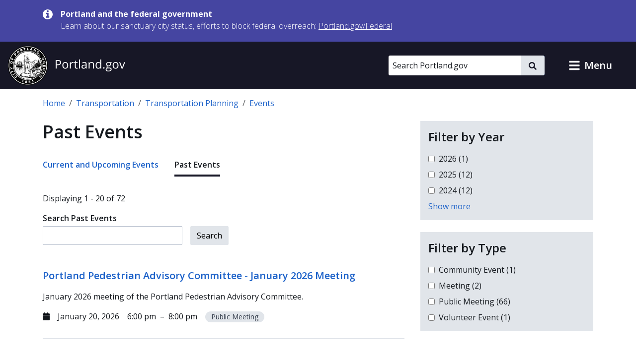

--- FILE ---
content_type: text/html; charset=UTF-8
request_url: https://www.portland.gov/transportation/planning/events/past
body_size: 18560
content:
<!DOCTYPE html>
<html lang="en" dir="ltr" prefix="og: https://ogp.me/ns#">
  <head>
    <meta charset="utf-8" />
<noscript><style>form.antibot * :not(.antibot-message) { display: none !important; }</style>
</noscript><meta name="geo.placename" content="Portland" />
<meta name="geo.position" content="45.515012;-122.679096" />
<meta name="geo.region" content="US-OR" />
<meta name="robots" content="noindex" />
<link rel="canonical" href="https://www.portland.gov/transportation/planning/events/past" />
<meta property="og:site_name" content="Portland.gov" />
<meta property="og:url" content="https://www.portland.gov/transportation/planning/events/past" />
<meta property="og:title" content="Past Events" />
<meta name="twitter:card" content="summary" />
<meta name="twitter:title" content="Past Events" />
<meta name="MobileOptimized" content="width" />
<meta name="HandheldFriendly" content="true" />
<meta name="viewport" content="width=device-width, initial-scale=1.0" />
<link rel="alternate" hreflang="x-default" href="https://www.portland.gov/transportation/planning/events/past" />
<link rel="alternate" hreflang="en" href="https://www.portland.gov/transportation/planning/events/past" />
<link rel="alternate" hreflang="es" href="https://www.portland.gov/es/group/579/events/past" />
<link rel="alternate" hreflang="vi" href="https://www.portland.gov/vi/group/579/events/past" />
<link rel="alternate" hreflang="zh-hans" href="https://www.portland.gov/zh-hans/group/579/events/past" />
<link rel="alternate" hreflang="ru" href="https://www.portland.gov/ru/group/579/events/past" />
<link rel="alternate" hreflang="uk" href="https://www.portland.gov/uk/group/579/events/past" />
<link rel="alternate" hreflang="ro" href="https://www.portland.gov/ro/group/579/events/past" />
<link rel="alternate" hreflang="ne" href="https://www.portland.gov/ne/group/579/events/past" />
<link rel="alternate" hreflang="ja" href="https://www.portland.gov/ja/group/579/events/past" />
<link rel="alternate" hreflang="ko" href="https://www.portland.gov/ko/group/579/events/past" />
<link rel="alternate" hreflang="fil" href="https://www.portland.gov/fil/group/579/events/past" />
<link rel="alternate" hreflang="lo" href="https://www.portland.gov/lo/group/579/events/past" />
<link rel="alternate" hreflang="ar" href="https://www.portland.gov/ar/group/579/events/past" />
<link rel="alternate" hreflang="km" href="https://www.portland.gov/km/group/579/events/past" />
<link rel="alternate" hreflang="so" href="https://www.portland.gov/so/group/579/events/past" />
<link rel="alternate" hreflang="chk" href="https://www.portland.gov/chk/group/579/events/past" />
<link rel="icon" href="/themes/custom/cloudy/favicon.ico" type="image/vnd.microsoft.icon" />

    <title>Past Events | Transportation Planning | Portland.gov</title>
    <link rel="preconnect" href="https://fonts.googleapis.com">
    <link rel="preconnect" href="https://fonts.gstatic.com" crossorigin>
    <link href="https://fonts.googleapis.com/css2?family=Open+Sans:ital,wght@0,300..800;1,300..800&display=swap" rel="stylesheet">
    <link rel="stylesheet" media="all" href="/sites/default/files/css/css_dombLcbx6CdMAgpPzak1pKMSniak7a2Jt1Ma1QU13Yk.css?delta=0&amp;language=en&amp;theme=cloudy&amp;include=[base64]" />
<link rel="stylesheet" media="all" href="/sites/default/files/css/css_QhzZ_ZHP-tzk99cUKktZjzK35u2keswKYRYj_zTheJY.css?delta=1&amp;language=en&amp;theme=cloudy&amp;include=[base64]" />

          
    <script type="application/json" data-drupal-selector="drupal-settings-json">{"path":{"baseUrl":"\/","pathPrefix":"","currentPath":"group\/579\/events\/past","currentPathIsAdmin":false,"isFront":false,"currentLanguage":"en","currentQuery":{"destination":"\/transportation\/planning\/events\/past"}},"pluralDelimiter":"\u0003","suppressDeprecationErrors":true,"gtag":{"tagId":"","consentMode":false,"otherIds":[],"events":[],"additionalConfigInfo":[]},"ajaxPageState":{"libraries":"[base64]","theme":"cloudy","theme_token":null},"ajaxTrustedUrl":{"\/transportation\/planning\/events\/past":true,"\/search":true},"gtm":{"tagId":null,"settings":{"data_layer":"dataLayer","include_classes":false,"allowlist_classes":"google\nnonGooglePixels\nnonGoogleScripts\nnonGoogleIframes","blocklist_classes":"customScripts\ncustomPixels","include_environment":true,"environment_id":"env-1","environment_token":"gX0sWBBfUHwzWER-y90CyQ"},"tagIds":["GTM-5DGTRSB"]},"admin_dialogs":{"paths":{"\/admin\/config\/system\/actions\/configure\/*":{"class":["use-ajax"],"data-dialog-type":"modal","data-dialog-options":"{\u0022width\u0022:\u0022550\u0022}"},"\/admin\/config\/search\/redirect\/add*":{"class":["use-ajax"],"data-dialog-type":"modal","data-dialog-options":"{\u0022width\u0022:\u0022650\u0022}"},"\/admin\/config\/user-interface\/admin-toolbar*":{"class":["use-ajax"],"data-dialog-type":"modal","data-dialog-options":"{\u0022width\u0022:\u0022550\u0022}"},"\/aggregator\/sources\/add*":{"class":["use-ajax"],"data-dialog-type":"modal","data-dialog-options":"{\u0022width\u0022:\u0022550\u0022}"},"\/aggregator\/sources\/*\/delete*":{"class":["use-ajax"],"data-dialog-type":"modal","data-dialog-options":"{\u0022width\u0022:\u0022550\u0022}"},"\/admin\/config\/services\/aggregator\/settings*":{"class":["use-ajax"],"data-dialog-type":"modal","data-dialog-options":"{\u0022width\u0022:\u0022550\u0022}"},"*\/admin\/config\/content\/paragraphs*":{"class":["use-ajax"],"data-dialog-type":"modal","data-dialog-options":"{\u0022width\u0022:\u0022550\u0022}"},"\/admin\/config\/services\/aggregator\/delete\/*":{"class":["use-ajax"],"data-dialog-type":"modal","data-dialog-options":"{\u0022width\u0022:\u0022550\u0022}"},"\/admin\/config\/system\/delete-orphans*":{"class":["use-ajax"],"data-dialog-type":"modal","data-dialog-options":"{\u0022width\u0022:\u0022550\u0022}"},"\/admin\/config\/development\/settings*":{"class":["use-ajax"],"data-dialog-type":"modal","data-dialog-options":"{\u0022width\u0022:\u0022550\u0022}"},"\/aggregator\/sources\/*\/configure*":{"class":["use-ajax"],"data-dialog-type":"modal","data-dialog-options":"{\u0022width\u0022:\u0022550\u0022}"},"\/comment\/*\/edit*":{"class":["use-ajax"],"data-dialog-type":"modal","data-dialog-options":"{\u0022width\u0022:\u0022550\u0022}"},"\/admin\/config\/search\/simplesitemap\/variants*":{"class":["use-ajax"],"data-dialog-type":"modal","data-dialog-options":"{\u0022width\u0022:\u0022550\u0022}"},"\/admin\/config\/search\/simplesitemap\/types\/*":{"class":["use-ajax"],"data-dialog-type":"modal","data-dialog-options":"{\u0022width\u0022:\u0022550\u0022}"},"\/admin\/config\/system\/file-resup-settings*":{"class":["use-ajax"],"data-dialog-type":"modal","data-dialog-options":"{\u0022width\u0022:\u0022550\u0022}"},"\/admin\/config\/media\/image_effects*":{"class":["use-ajax"],"data-dialog-type":"modal","data-dialog-options":"{\u0022width\u0022:\u0022550\u0022}"},"\/admin\/config\/media\/image-styles\/manage\/*\/effects\/*":{"class":["use-ajax"],"data-dialog-type":"modal","data-dialog-options":"{\u0022width\u0022:\u0022550\u0022}"},"\/admin\/config\/media\/media_file_delete\/settings*":{"class":["use-ajax"],"data-dialog-type":"modal","data-dialog-options":"{\u0022width\u0022:\u0022550\u0022}"},"\/admin\/config\/media\/media-library*":{"class":["use-ajax"],"data-dialog-type":"modal","data-dialog-options":"{\u0022width\u0022:\u0022550\u0022}"},"*\/admin\/config\/services\/rss-publishing*":{"class":["use-ajax"],"data-dialog-type":"modal","data-dialog-options":"{\u0022width\u0022:\u0022550\u0022}"},"*\/admin\/config\/development\/maintenance*":{"class":["use-ajax"],"data-dialog-type":"modal","data-dialog-options":"{\u0022width\u0022:\u0022550\u0022}"},"*\/admin\/modules\/install*":{"class":["use-ajax"],"data-dialog-type":"modal","data-dialog-options":"{\u0022width\u0022:\u0022550\u0022}"},"*\/admin\/theme\/install*":{"class":["use-ajax"],"data-dialog-type":"modal","data-dialog-options":"{\u0022width\u0022:\u0022550\u0022}"},"*\/admin\/config\/development\/logging*":{"class":["use-ajax"],"data-dialog-type":"modal","data-dialog-options":"{\u0022width\u0022:\u0022550\u0022}"},"*\/admin\/config\/regional\/settings*":{"class":["use-ajax"],"data-dialog-type":"modal","data-dialog-options":"{\u0022width\u0022:\u0022550\u0022}"},"*\/admin\/config\/media\/media-settings*":{"class":["use-ajax"],"data-dialog-type":"modal","data-dialog-options":"{\u0022width\u0022:\u0022550\u0022}"},"*\/admin\/config\/media\/image-toolkit*":{"class":["use-ajax"],"data-dialog-type":"modal","data-dialog-options":"{\u0022width\u0022:\u0022550\u0022}"},"\/admin\/config\/services\/rest\/resource\/*\/edit":{"class":["use-ajax"],"data-dialog-type":"modal","data-dialog-options":"{\u0022width\u0022:\u0022550\u0022}"},"\/admin\/config\/user-interface\/shortcut\/link\/*":{"class":["use-ajax"],"data-dialog-type":"modal","data-dialog-options":"{\u0022width\u0022:\u0022550\u0022}"}},"selectors":{"a.media-library-item__remove":{"class":["use-ajax"],"data-dialog-type":"modal","data-dialog-options":"{\u0022width\u0022:\u0022550\u0022}"},"#menu-overview li.edit a":{"class":["use-ajax"],"data-dialog-type":"modal","data-dialog-options":"{\u0022width\u0022:\u0022650\u0022}"},".node-revision-table .revert a":{"class":["use-ajax"],"data-dialog-type":"modal","data-dialog-options":"{\u0022width\u0022:\u0022550\u0022}"},".node-revision-table .delete a":{"class":["use-ajax"],"data-dialog-type":"modal","data-dialog-options":"{\u0022width\u0022:\u0022550\u0022}"}}},"dataLayer":{"defaultLang":"en","languages":{"en":{"id":"en","name":"English","direction":"ltr","weight":0},"es":{"id":"es","name":"Spanish","direction":"ltr","weight":1},"vi":{"id":"vi","name":"Vietnamese","direction":"ltr","weight":2},"zh-hans":{"id":"zh-hans","name":"Chinese","direction":"ltr","weight":3},"ru":{"id":"ru","name":"Russian","direction":"ltr","weight":4},"uk":{"id":"uk","name":"Ukrainian","direction":"ltr","weight":5},"ro":{"id":"ro","name":"Romanian","direction":"ltr","weight":6},"ne":{"id":"ne","name":"Nepali","direction":"ltr","weight":7},"ja":{"id":"ja","name":"Japanese","direction":"ltr","weight":8},"ko":{"id":"ko","name":"Korean","direction":"ltr","weight":9},"fil":{"id":"fil","name":"Filipino\/Tagalog","direction":"ltr","weight":10},"lo":{"id":"lo","name":"Lao","direction":"ltr","weight":11},"ar":{"id":"ar","name":"Arabic","direction":"rtl","weight":12},"km":{"id":"km","name":"Khmer","direction":"ltr","weight":13},"so":{"id":"so","name":"Somali","direction":"ltr","weight":14},"chk":{"id":"chk","name":"Chuukese","direction":"ltr","weight":15}}},"data":{"extlink":{"extTarget":false,"extTargetAppendNewWindowDisplay":false,"extTargetAppendNewWindowLabel":"(opens in a new window)","extTargetNoOverride":false,"extNofollow":false,"extTitleNoOverride":true,"extNoreferrer":false,"extFollowNoOverride":false,"extClass":"ext","extLabel":"(link is external)","extImgClass":false,"extSubdomains":true,"extExclude":"","extInclude":"","extCssExclude":"#toolbar-administration, .field--name-field-facebook, .field--name-field-twitter, .field--name-field-instagram, .field--name-field-youtube, .field--name-field-linkedin, .field--name-field-nextdoor, .cloudy-global-menu, .block-cloudy-main-menu","extCssInclude":"","extCssExplicit":"","extAlert":false,"extAlertText":"This link will take you to an external web site. We are not responsible for their content.","extHideIcons":false,"mailtoClass":"0","telClass":"0","mailtoLabel":"(link sends email)","telLabel":"(link is a phone number)","extUseFontAwesome":true,"extIconPlacement":"append","extPreventOrphan":false,"extFaLinkClasses":"fa fa-external-link-alt","extFaMailtoClasses":"fa fa-envelope-o","extAdditionalLinkClasses":"","extAdditionalMailtoClasses":"","extAdditionalTelClasses":"","extFaTelClasses":"fa fa-phone","allowedDomains":["portland.gov","www.portland.gov","portlandoregon.gov","www.portlandoregon.gov","efiles.portlandoregon.gov","portlandmaps.com","www.portlandmaps.com","www.governmentjobs.com"],"extExcludeNoreferrer":""}},"ckeditorAccordion":{"accordionStyle":{"collapseAll":0,"keepRowsOpen":1,"animateAccordionOpenAndClose":0,"openTabsWithHash":0,"allowHtmlInTitles":0}},"facets":{"softLimit":{"group_past_events_filter_by_year":3},"softLimitSettings":{"group_past_events_filter_by_year":{"showLessLabel":"Show less","showMoreLabel":"Show more"}}},"field_group":{"html_element":{"mode":"teaser","context":"view","settings":{"classes":"","id":"","element":"div","show_label":false,"label_element":"h3","label_element_classes":"","attributes":"","effect":"none","speed":"fast"}}},"search_api_autocomplete":{"search_portland_gov":{"delay":500,"auto_submit":true,"min_length":3}},"ajax":[],"user":{"uid":0,"permissionsHash":"26310960ab48ebc1428a5039eca0fa6858b2d62b81890b0e331401037acea6cf"}}</script>
<script src="/sites/default/files/js/js_iGscYrfVoRsBDaOTyOgRkEfhP_BfLvTHz748JNeNhXs.js?scope=header&amp;delta=0&amp;language=en&amp;theme=cloudy&amp;include=[base64]"></script>
<script src="/modules/contrib/google_tag/js/gtag.js?t9noqz"></script>
<script src="/modules/contrib/google_tag/js/gtm.js?t9noqz"></script>

    <script>
        /*to prevent Firefox FOUC, this must be here*/
        let FF_FOUC_FIX;
    </script>
  </head>
  <body class="group-page path-group">
        <a href="#main-content" class="visually-hidden-focusable skip-link">
      Skip to main content
    </a>
    <noscript><iframe src="https://www.googletagmanager.com/ns.html?id=GTM-5DGTRSB&gtm_auth=gX0sWBBfUHwzWER-y90CyQ&gtm_preview=env-1&gtm_cookies_win=x"
                  height="0" width="0" style="display:none;visibility:hidden"></iframe></noscript>

      <div class="dialog-off-canvas-main-canvas" data-off-canvas-main-canvas>
      

  
      <div class="region region-pre-header">
      <section class="views-element-container block block-views block-views-blockalerts-block-1" id="block-cloudy-views-block-alerts-block-1" data-block-plugin-id="views_block:alerts-block_1" aria-label="alerts">
  
    
      <div class="content">
      <div><div class="skip-editoria11y-check view view-alerts view-id-alerts view-display-id-block_1 js-view-dom-id-00ae71add95c8992ee821c3464e0f67edde0fd9e8bbd45bc2d2df08fe3b6c731">
  
    
      
      <div class="view-content">
              <div class="views-row">
        

<div class="cloudy-alert alert--info"
   data-nid="49539"
         data-changed="1768161096"
      >
  <div class="container">
    <div class="cloudy-alert__wrapper">
      <span class="visually-hidden">informational alert</span>
        <span class="icon icon--size-s" aria-hidden="true"><svg id="icon-information" role="img" xmlns="http://www.w3.org/2000/svg" viewBox="0 0 16 16" width="16" height="16"><title>information</title><path fill="currentColor" d="M10.6667 13C10.6667 13.1875 10.5208 13.3333 10.3333 13.3333H5.66667C5.47917 13.3333 5.33333 13.1875 5.33333 13V11.3333C5.33333 11.1458 5.47917 11 5.66667 11H6.66667V7.66667H5.66667C5.47917 7.66667 5.33333 7.52083 5.33333 7.33333V5.66667C5.33333 5.47917 5.47917 5.33333 5.66667 5.33333H9C9.1875 5.33333 9.33333 5.47917 9.33333 5.66667V11H10.3333C10.5208 11 10.6667 11.1458 10.6667 11.3333V13ZM9.33333 3.66667C9.33333 3.85417 9.1875 4 9 4H7C6.8125 4 6.66667 3.85417 6.66667 3.66667V2C6.66667 1.8125 6.8125 1.66667 7 1.66667H9C9.1875 1.66667 9.33333 1.8125 9.33333 2V3.66667ZM16 8C16 3.58333 12.4167 0 8 0C3.58333 0 0 3.58333 0 8C0 12.4167 3.58333 16 8 16C12.4167 16 16 12.4167 16 8Z" /></svg></span>
      <div class="cloudy-alert__wrapper-inner">
        <div class="cloudy-alert__title fw-bold"><span class="field field--name-title field--type-string field--label-hidden">Portland and the federal government</span>
</div><div class="cloudy-alert__body">



<div class="clearfix text-formatted field field--label-hidden field--name-field-alert-text field--type-text-long ck-content"><div class="field__item"><p><span>Learn about our sanctuary city status, efforts to block federal overreach:&nbsp;</span><a href="https://www.portland.gov/federal" id="menur1ghp" rel="noreferrer noopener" title="https://www.portland.gov/federal"><span>Portland.gov/Federal</span></a></p></div></div></div>
              </div>
    </div>
  </div>
</div>

    </div>
  
    </div>
  
          </div>
</div>

    </div>
  </section>

    </div>
  

  <header role="banner" id="header" class="cloudy-header" aria-label="Site header">
    <div
      class="cloudy-header__wrapper d-flex justify-content-between align-items-center flex-wrap px-0">
            
      <div class="region region-header cloudy-header__logo-wrapper">
        <a href="/" class="align-self-center" aria-label="Portland.gov home" title="Portland.gov home" rel="home">
          <picture>
        <source media="(max-width: 767.98px)"
            srcset="/themes/custom/cloudy/images/brand/seal-logo-mobile.png,
            /themes/custom/cloudy/images/brand/seal-logo-mobile-2x.png 2x,
            /themes/custom/cloudy/images/brand/seal-logo-mobile-3x.png 3x" />
        <source media="(min-width: 768px)"
            srcset="/themes/custom/cloudy/images/brand/seal-logo.png,
            /themes/custom/cloudy/images/brand/seal-logo-2x.png 2x,
            /themes/custom/cloudy/images/brand/seal-logo-3x.png 3x" />
        <img src="/themes/custom/cloudy/images/brand/seal-logo.png"
            width="236"
            height="80"
            alt=""
            class="img-fluid" />
      </picture>
        
  </a>

    </div>
  

      
                            
        <button type="button" data-bs-toggle="collapse" aria-expanded="false" role="button" data-bs-target="#cloudy-search" aria-controls="cloudy-search" aria-label="toggle site search" class="btn collapsed cloudy-header__toggle cloudy-header__toggle--search">
          <span class="toggle__label">
            <span class="icon toggle-icon icon-search"></span>
            Search
          </span>
        </button>
      
                    <div id="cloudy-search" class="cloudy-header__search-wrapper collapse" data-cloudy-esc-collapse="" data-bs-parent="#header">
          <div class="d-flex px-4 py-6 px-md-0 py-lg-0 align-items-center">
            
      <div class="region region-header-form cloudy-header__search-region">
      






<div class="search-api-page-block-form-search-portland-gov search-api-page-block-form search-form search-block-form container-inline cloudy-search-form cloudy-search-form--small block block-search-api-page block-search-api-page-form-block d-block d-lg-flex align-items-center" data-drupal-selector="search-api-page-block-form-search-portland-gov" novalidate="" id="block-searchapipagesearchblockform" data-block-plugin-id="search_api_page_form_block">
      
        
      <div class="content w-100">
    
<form role="search" action="/search" method="get" id="search-api-page-block-form-search-portland-gov" accept-charset="UTF-8">
        <div class="js-form-item form-item js-form-type-search-api-autocomplete form-item-keys js-form-item-keys form-no-label">
          <label for="edit-keys" class="visually-hidden">Search</label>
                

  <input placeholder="Search Portland.gov" aria-label="Search Portland.gov" title="Search Portland.gov" size="20" data-twig-suggestion="search-api-page-block-form-search-portland-gov" data-drupal-selector="edit-keys" data-search-api-autocomplete-search="search_portland_gov" class="form-autocomplete cloudy-search-form__input" data-autocomplete-path="/search_api_autocomplete/search_portland_gov" type="search" id="edit-keys" name="keys" value="" maxlength="128" />

                  </div>
<div data-twig-suggestion="search-api-page-block-form-search-portland-gov" data-drupal-selector="edit-actions" class="form-actions js-form-wrapper form-wrapper" id="edit-actions--2">

    <button  data-twig-suggestion="search-api-page-block-form-search-portland-gov" data-drupal-selector="edit-submit" type="submit" id="edit-submit" name="op" value="" class="button js-form-submit form-submit cloudy-btn--icon">
      <span class="visually-hidden">
        Search
      </span>
      <span class="icon icon--size-xs" aria-hidden="false"><svg id="icon-search" role="img" xmlns="http://www.w3.org/2000/svg" viewBox="0 0 16 16" width="16" height="16"><title>search</title><path fill="currentColor" d="M15.7812 13.8438L12.6562 10.7188C12.5104 10.5729 12.3333 10.5 12.125 10.5H11.625C12.5417 9.33333 13 8 13 6.5C13 5.3125 12.7083 4.22917 12.125 3.25C11.5417 2.25 10.75 1.45833 9.75 0.875C8.77083 0.291667 7.6875 0 6.5 0C5.3125 0 4.21875 0.291667 3.21875 0.875C2.23958 1.45833 1.45833 2.25 0.875 3.25C0.291667 4.22917 0 5.3125 0 6.5C0 7.6875 0.291667 8.78125 0.875 9.78125C1.45833 10.7604 2.23958 11.5417 3.21875 12.125C4.21875 12.7083 5.3125 13 6.5 13C8 13 9.33333 12.5417 10.5 11.625V12.125C10.5 12.3333 10.5729 12.5104 10.7188 12.6562L13.8438 15.7812C13.9896 15.9271 14.1667 16 14.375 16C14.5833 16 14.7604 15.9271 14.9062 15.7812L15.7812 14.9062C15.9271 14.7604 16 14.5833 16 14.375C16 14.1667 15.9271 13.9896 15.7812 13.8438ZM6.5 10.5C5.77083 10.5 5.09375 10.3229 4.46875 9.96875C3.86458 9.61458 3.38542 9.13542 3.03125 8.53125C2.67708 7.90625 2.5 7.22917 2.5 6.5C2.5 5.77083 2.67708 5.10417 3.03125 4.5C3.38542 3.875 3.86458 3.38542 4.46875 3.03125C5.09375 2.67708 5.77083 2.5 6.5 2.5C7.22917 2.5 7.89583 2.67708 8.5 3.03125C9.125 3.38542 9.61458 3.875 9.96875 4.5C10.3229 5.10417 10.5 5.77083 10.5 6.5C10.5 7.22917 10.3229 7.90625 9.96875 8.53125C9.61458 9.13542 9.125 9.61458 8.5 9.96875C7.89583 10.3229 7.22917 10.5 6.5 10.5Z" /></svg></span>    </button>
  
</div>

  </form>

  </div>
</div>

    </div>
  

                        <button type="button" data-bs-toggle="collapse" aria-expanded="false" role="button" data-bs-target="#cloudy-search" aria-controls="cloudy-search" aria-label="close site search" class="cloudy-header__close-search">
              <span class="icon icon--size-s m-0" aria-hidden="false"><svg id="icon-close" xmlns="http://www.w3.org/2000/svg" aria-hidden="true" focusable="false" viewBox="0 0 16 16" width="16" height="16"><title>close</title><path fill="currentColor" d="M9.61001 7.66556L13.5381 3.73744C13.7334 3.54217 13.7334 3.22561 13.5381 3.03034L12.6542 2.14645C12.459 1.95118 12.1424 1.95118 11.9471 2.14645L8.01902 6.07457L4.09099 2.14653C3.89572 1.95126 3.57916 1.95126 3.38388 2.14653L2.5 3.03042C2.30473 3.22569 2.30473 3.54225 2.5 3.73752L6.42803 7.66556L2.75475 11.3388C2.55948 11.5341 2.55948 11.8507 2.75475 12.0459L3.63863 12.9298C3.8339 13.1251 4.15047 13.1251 4.34574 12.9298L8.01902 9.25655L11.6924 12.9299C11.8877 13.1252 12.2042 13.1252 12.3995 12.9299L13.2834 12.046C13.4787 11.8508 13.4787 11.5342 13.2834 11.3389L9.61001 7.66556Z" /></svg></span>            </button>
          </div>
        </div>
      
            
            <button type="button" data-bs-toggle="collapse" aria-expanded="false" role="button" data-bs-target="#cloudy-menu" aria-controls="cloudy-menu" aria-label="toggle site menu" class="btn collapsed cloudy-header__toggle cloudy-header__toggle--menu">
        <span class="toggle__label">
          <span class="icon toggle-icon"></span>
          Menu
        </span>
      </button>
    </div>

        <div id="cloudy-menu" class="cloudy-header__menu-wrapper collapse" data-cloudy-esc-collapse="" data-bs-parent="#header">
      
      <div class="container py-4 region region-primary-menu">
      






<nav id="block-cloudy-main-menu" data-block-plugin-id="system_menu_block:main" class="block block-system block-system-menu-blockmain">
      
          <h2 class="h3">General Information</h2>
        
      
  

<ul class="list-unstyled mb-0 mx-n4 tiles">
                <li class="d-flex">
          

<a href="/advisory-groups" class="mega-menu__link--gtm tile d-flex  text-decoration-none p-4 flex-grow-1">
                      <div class="d-flex flex-column">
      <span class="h5 mb-0 text-primary">Advisory Groups</span>
      <span class="text-dark">Groups, boards, and commissions.</span>
    </div>
  
              <i class="fas fa-arrow-right d-md-none me-0 ms-auto align-self-center text-muted"></i>
            </a>
        </li>
              <li class="d-flex">
          

<a href="/bureaus-offices" class="mega-menu__link--gtm tile d-flex  text-decoration-none p-4 flex-grow-1">
                      <div class="d-flex flex-column">
      <span class="h5 mb-0 text-primary">Bureaus and Offices</span>
      <span class="text-dark">City departments.</span>
    </div>
  
              <i class="fas fa-arrow-right d-md-none me-0 ms-auto align-self-center text-muted"></i>
            </a>
        </li>
              <li class="d-flex">
          

<a href="/events" class="mega-menu__link--gtm tile d-flex  text-decoration-none p-4 flex-grow-1">
                      <div class="d-flex flex-column">
      <span class="h5 mb-0 text-primary">Calendar of Events</span>
      <span class="text-dark">Events, public meetings, and hearings.</span>
    </div>
  
              <i class="fas fa-arrow-right d-md-none me-0 ms-auto align-self-center text-muted"></i>
            </a>
        </li>
              <li class="d-flex">
          

<a href="/charter-code-policies" class="mega-menu__link--gtm tile d-flex  text-decoration-none p-4 flex-grow-1">
                      <div class="d-flex flex-column">
      <span class="h5 mb-0 text-primary">Charter, Code, Policies</span>
      <span class="text-dark">Official City documents.</span>
    </div>
  
              <i class="fas fa-arrow-right d-md-none me-0 ms-auto align-self-center text-muted"></i>
            </a>
        </li>
              <li class="d-flex">
          

<a href="/council" class="mega-menu__link--gtm tile d-flex  text-decoration-none p-4 flex-grow-1">
                      <div class="d-flex flex-column">
      <span class="h5 mb-0 text-primary">City Council</span>
      <span class="text-dark">Districts, officials, meetings, and news.</span>
    </div>
  
              <i class="fas fa-arrow-right d-md-none me-0 ms-auto align-self-center text-muted"></i>
            </a>
        </li>
              <li class="d-flex">
          

<a href="/construction" class="mega-menu__link--gtm tile d-flex  text-decoration-none p-4 flex-grow-1">
                      <div class="d-flex flex-column">
      <span class="h5 mb-0 text-primary">Construction Projects</span>
      <span class="text-dark">Building, transportation, maintenance, and sewer projects.</span>
    </div>
  
              <i class="fas fa-arrow-right d-md-none me-0 ms-auto align-self-center text-muted"></i>
            </a>
        </li>
              <li class="d-flex">
          

<a href="/parks/search" class="mega-menu__link--gtm tile d-flex  text-decoration-none p-4 flex-grow-1">
                      <div class="d-flex flex-column">
      <span class="h5 mb-0 text-primary">Find a Park</span>
      <span class="text-dark">Parks, facilities, and reservations.</span>
    </div>
  
              <i class="fas fa-arrow-right d-md-none me-0 ms-auto align-self-center text-muted"></i>
            </a>
        </li>
              <li class="d-flex">
          

<a href="/neighborhoods" class="mega-menu__link--gtm tile d-flex  text-decoration-none p-4 flex-grow-1">
                      <div class="d-flex flex-column">
      <span class="h5 mb-0 text-primary">Neighborhoods</span>
      <span class="text-dark">Neighborhood directory.</span>
    </div>
  
              <i class="fas fa-arrow-right d-md-none me-0 ms-auto align-self-center text-muted"></i>
            </a>
        </li>
              <li class="d-flex">
          

<a href="/news" class="mega-menu__link--gtm tile d-flex  text-decoration-none p-4 flex-grow-1">
                      <div class="d-flex flex-column">
      <span class="h5 mb-0 text-primary">News</span>
      <span class="text-dark">Articles, blogs, press releases, public notices, and newsletters.</span>
    </div>
  
              <i class="fas fa-arrow-right d-md-none me-0 ms-auto align-self-center text-muted"></i>
            </a>
        </li>
              <li class="d-flex">
          

<a href="/projects" class="mega-menu__link--gtm tile d-flex  text-decoration-none p-4 flex-grow-1">
                      <div class="d-flex flex-column">
      <span class="h5 mb-0 text-primary">Projects</span>
      <span class="text-dark">Planning, outreach and education, strategic, and technology projects.</span>
    </div>
  
              <i class="fas fa-arrow-right d-md-none me-0 ms-auto align-self-center text-muted"></i>
            </a>
        </li>
              <li class="d-flex">
          

<a href="/services" class="mega-menu__link--gtm tile d-flex  text-decoration-none p-4 flex-grow-1">
                      <div class="d-flex flex-column">
      <span class="h5 mb-0 text-primary">Services and Resources</span>
      <span class="text-dark">Service and resource directory.</span>
    </div>
  
              <i class="fas fa-arrow-right d-md-none me-0 ms-auto align-self-center text-muted"></i>
            </a>
        </li>
              <li class="d-flex">
          

<a href="https://www.governmentjobs.com/careers/portlandor" class="mega-menu__link--gtm tile d-flex  text-decoration-none p-4 flex-grow-1">
                      <div class="d-flex flex-column">
      <span class="h5 mb-0 text-primary">Jobs with the City</span>
      <span class="text-dark">Opportunities posted to governmentjobs.com</span>
    </div>
  
              <i class="fas fa-arrow-right d-md-none me-0 ms-auto align-self-center text-muted"></i>
            </a>
        </li>
          </ul>

</nav>

    </div>
  
    </div>
  </header>

  
  <div class="bg-light admin-tabs" role="navigation" id="tabs">
    <div class="region region-tabs">
      
    </div>
  </div>


  
      <div class="region region-messages">
      <div data-drupal-messages-fallback class="hidden"></div>

    </div>
  

  
  <section class="pre-content container d-print-block">
    






<div id="block-cloudy-breadcrumbs" data-block-plugin-id="system_breadcrumb_block" class="block block-system block-system-breadcrumb-block mb-6">
      
        
        <div class="content">
      <nav class="mt-4" aria-label="breadcrumb">
  <ol class="breadcrumb">
                  <li class="breadcrumb-item">
          <a href="/">Home</a>
        </li>
                              <li class="breadcrumb-item">
          <a href="/transportation">Transportation</a>
        </li>
                              <li class="breadcrumb-item">
          <a href="/transportation/planning">Transportation Planning</a>
        </li>
                              <li class="breadcrumb-item">
          <a href="/transportation/planning/events">Events</a>
        </li>
                  </ol>
</nav>

    </div>
  </div>

  </section>




<main id="main-content" class="d-print-block" role="main" data-swiftype-index="true">
      <div class="main-content container">
      <div  class="row">
        <div  class="col-lg order-1">
                      
      <div class="region region-content">
      






<div id="block-cloudy-page-title" data-block-plugin-id="page_title_block" class="block block-core block-page-title-block mb-6">
      
        
        <div class="content">
      
  <h1 class="page-title">Past Events</h1>


    </div>
  </div>







<div id="block-cloudy-content" data-block-plugin-id="system_main_block" class="block block-system block-system-main-block mb-6">
      
        
        <div class="content">
      <div class="views-element-container"><div class="skip-editoria11y-check view view-events-index view-id-events_index view-display-id-page_group_past_events js-view-dom-id-7eef80426a755ccb7ce5349101f1f744fbed71b27eae0f00650800591369e4e7">
  
    
      <div class="view-header">
      <div class="skip-editoria11y-check view view-events-index view-id-events_index view-display-id-block_group_events_menu js-view-dom-id-70095d735819618beecdf6ce6b37fd2a98cab60e3926e55956dd5401a32df708">
  
    
      
      <div class="view-content">
              <div class="visually-hidden">Transportation Planning Event Menu</div>
<ul class="nav nav-group-menu">
<li class="nav-item"><a href="/transportation/planning/events" class="nav-link">Current and Upcoming Events</a></li>
<li class="nav-item"><a href="/transportation/planning/events/past" class="nav-link active" aria-current="page">Past Events</a></li>


</ul>
  
    </div>
  
          </div>
Displaying 1 - 20 of 72
    </div>
        <div class="view-filters">
      
<form class="views-exposed-form" novalidate="" data-drupal-selector="views-exposed-form-events-index-page-group-past-events" action="/transportation/planning/events/past" method="get" id="views-exposed-form-events-index-page-group-past-events" accept-charset="UTF-8">
      <div class="form--inline clearfix">
    <div class="js-form-item form-item js-form-type-textfield form-item-search js-form-item-search">
          <label for="edit-search">Search Past Events</label>
                

  <input data-drupal-selector="edit-search" type="text" id="edit-search" name="search" value="" size="30" maxlength="128" class="form-text form-control" />

                  </div>
<div data-drupal-selector="edit-actions" class="form-actions js-form-wrapper form-wrapper" id="edit-actions">

  <input data-drupal-selector="edit-submit-events-index" type="submit" id="edit-submit-events-index" value="Search" class="button js-form-submit form-submit btn btn-light" />
</div>

</div>

  </form>

    </div>
    
      <div class="view-content">
              <div class="row position-relative">
  <div class="col order-2 order-md-1 position-static">
    <h2 class="h4"><a href="/transportation/pedestrian-committee/events/2026/1/20/portland-pedestrian-advisory-committee-january" class="stretched-link"><span class="field field--name-title field--type-string field--label-hidden">Portland Pedestrian Advisory Committee - January 2026 Meeting</span>
</a></h3>
    <p>January 2026 meeting of the Portland Pedestrian Advisory Committee.</p>
    <div class="d-flex flex-wrap mb-2">
      


<div  class="d-flex field field-group"><i class="fas fa-calendar pt-1 pe-2"></i><span class="pe-4"><time datetime="2026-01-20" class="datetime">January 20, 2026</time></span><span class="pe-4">
                  6:00 pm
          <span class="datetime mx-1 mb-2" aria-label="to">&ndash;</span>
          8:00 pm
              </span></div>
                    <span class="pe-4">

<div class="badge rounded-pill text-wrap bg-light">
          Public Meeting
      </div></span>
                    <span>



<div class="field field--label-hidden field--name-field-is-online field--type-boolean"><div class="field__item"></div></div></span>
          </div>
  </div>
  </div>
<hr class="mt-6 mb-8">

          <div class="row position-relative">
  <div class="col order-2 order-md-1 position-static">
    <h2 class="h4"><a href="/transportation/pedestrian-committee/events/2025/12/16/portland-pedestrian-advisory-committee" class="stretched-link"><span class="field field--name-title field--type-string field--label-hidden">Portland Pedestrian Advisory Committee - December 2025 Meeting</span>
</a></h3>
    <p>December 2025 meeting of the Portland Pedestrian Advisory Committee.</p>
    <div class="d-flex flex-wrap mb-2">
      


<div  class="d-flex field field-group"><i class="fas fa-calendar pt-1 pe-2"></i><span class="pe-4"><time datetime="2025-12-16" class="datetime">December 16, 2025</time></span><span class="pe-4">
                  6:00 pm
          <span class="datetime mx-1 mb-2" aria-label="to">&ndash;</span>
          8:00 pm
              </span></div>
                    <span class="pe-4">

<div class="badge rounded-pill text-wrap bg-light">
          Public Meeting
      </div></span>
                    <span>



<div class="field field--label-hidden field--name-field-is-online field--type-boolean"><div class="field__item"></div></div></span>
          </div>
  </div>
  </div>
<hr class="mt-6 mb-8">

          <div class="row position-relative">
  <div class="col order-2 order-md-1 position-static">
    <h2 class="h4"><a href="/transportation/pedestrian-committee/events/2025/11/18/portland-pedestrian-advisory-committee" class="stretched-link"><span class="field field--name-title field--type-string field--label-hidden">Portland Pedestrian Advisory Committee - November 2025 Meeting</span>
</a></h3>
    <p>November 2025 meeting of the Portland Pedestrian Advisory Committee.</p>
    <div class="d-flex flex-wrap mb-2">
      


<div  class="d-flex field field-group"><i class="fas fa-calendar pt-1 pe-2"></i><span class="pe-4"><time datetime="2025-11-18" class="datetime">November 18, 2025</time></span><span class="pe-4">
                  6:00 pm
          <span class="datetime mx-1 mb-2" aria-label="to">&ndash;</span>
          8:00 pm
              </span></div>
                    <span class="pe-4">

<div class="badge rounded-pill text-wrap bg-light">
          Public Meeting
      </div></span>
                    <span>



<div class="field field--label-hidden field--name-field-is-online field--type-boolean"><div class="field__item"></div></div></span>
          </div>
  </div>
  </div>
<hr class="mt-6 mb-8">

          <div class="row position-relative">
  <div class="col order-2 order-md-1 position-static">
    <h2 class="h4"><a href="/transportation/pedestrian-committee/events/2025/10/21/portland-pedestrian-advisory-committee" class="stretched-link"><span class="field field--name-title field--type-string field--label-hidden">Portland Pedestrian Advisory Committee - October 2025 Meeting</span>
</a></h3>
    <p>The October 2025 meeting of the Portland Pedestrian Advisory Committee has been cancelled.</p>
    <div class="d-flex flex-wrap mb-2">
      


<div  class="d-flex field field-group"><i class="fas fa-calendar pt-1 pe-2"></i><span class="pe-4"><time datetime="2025-10-21" class="datetime">October 21, 2025</time></span><span class="pe-4">
                  6:00 pm
          <span class="datetime mx-1 mb-2" aria-label="to">&ndash;</span>
          8:00 pm
              </span></div>
              <span class="pe-4 text-danger fw-bold">


<div class="badge rounded-pill text-wrap bg-danger">
          Cancelled
      </div></span>
                    <span class="pe-4">

<div class="badge rounded-pill text-wrap bg-light">
          Public Meeting
      </div></span>
                    <span>



<div class="field field--label-hidden field--name-field-is-online field--type-boolean"><div class="field__item"></div></div></span>
          </div>
  </div>
  </div>
<hr class="mt-6 mb-8">

          <div class="row position-relative">
  <div class="col order-2 order-md-1 position-static">
    <h2 class="h4"><a href="/transportation/pedestrian-committee/events/2025/9/16/portland-pedestrian-advisory-committee" class="stretched-link"><span class="field field--name-title field--type-string field--label-hidden">Portland Pedestrian Advisory Committee - September 2025 Meeting</span>
</a></h3>
    <p>September 2025 meeting of the Portland Pedestrian Advisory Committee.</p>
    <div class="d-flex flex-wrap mb-2">
      


<div  class="d-flex field field-group"><i class="fas fa-calendar pt-1 pe-2"></i><span class="pe-4"><time datetime="2025-09-16" class="datetime">September 16, 2025</time></span><span class="pe-4">
                  6:00 pm
          <span class="datetime mx-1 mb-2" aria-label="to">&ndash;</span>
          8:00 pm
              </span></div>
                    <span class="pe-4">

<div class="badge rounded-pill text-wrap bg-light">
          Public Meeting
      </div></span>
                    <span>



<div class="field field--label-hidden field--name-field-is-online field--type-boolean"><div class="field__item">Available Online</div></div></span>
          </div>
  </div>
  </div>
<hr class="mt-6 mb-8">

          <div class="row position-relative">
  <div class="col order-2 order-md-1 position-static">
    <h2 class="h4"><a href="/transportation/pedestrian-committee/events/2025/8/19/portland-pedestrian-advisory-committee-august" class="stretched-link"><span class="field field--name-title field--type-string field--label-hidden">Portland Pedestrian Advisory Committee - August 2025 Meeting</span>
</a></h3>
    <p>August 2025 walking meeting of the Portland Pedestrian Advisory Committee.</p>
    <div class="d-flex flex-wrap mb-2">
      


<div  class="d-flex field field-group"><i class="fas fa-calendar pt-1 pe-2"></i><span class="pe-4"><time datetime="2025-08-19" class="datetime">August 19, 2025</time></span><span class="pe-4">
                  6:00 pm
          <span class="datetime mx-1 mb-2" aria-label="to">&ndash;</span>
          7:30 pm
              </span></div>
                    <span class="pe-4">

<div class="badge rounded-pill text-wrap bg-light">
          Public Meeting
      </div></span>
                    <span>



<div class="field field--label-hidden field--name-field-is-online field--type-boolean"><div class="field__item"></div></div></span>
          </div>
  </div>
  </div>
<hr class="mt-6 mb-8">

          <div class="row position-relative">
  <div class="col order-2 order-md-1 position-static">
    <h2 class="h4"><a href="/transportation/pedestrian-committee/events/2025/7/15/portland-pedestrian-advisory-committee-july" class="stretched-link"><span class="field field--name-title field--type-string field--label-hidden">Portland Pedestrian Advisory Committee - July 2025 Meeting</span>
</a></h3>
    <p>July 2025 meeting of the Portland Pedestrian Advisory Committee.</p>
    <div class="d-flex flex-wrap mb-2">
      


<div  class="d-flex field field-group"><i class="fas fa-calendar pt-1 pe-2"></i><span class="pe-4"><time datetime="2025-07-15" class="datetime">July 15, 2025</time></span><span class="pe-4">
                  6:00 pm
          <span class="datetime mx-1 mb-2" aria-label="to">&ndash;</span>
          8:00 pm
              </span></div>
                    <span class="pe-4">

<div class="badge rounded-pill text-wrap bg-light">
          Public Meeting
      </div></span>
                    <span>



<div class="field field--label-hidden field--name-field-is-online field--type-boolean"><div class="field__item"></div></div></span>
          </div>
  </div>
  </div>
<hr class="mt-6 mb-8">

          <div class="row position-relative">
  <div class="col order-2 order-md-1 position-static">
    <h2 class="h4"><a href="/transportation/pedestrian-committee/events/2025/6/17/portland-pedestrian-advisory-committee-june" class="stretched-link"><span class="field field--name-title field--type-string field--label-hidden">Portland Pedestrian Advisory Committee - June 2025 Meeting</span>
</a></h3>
    <p>June 2025 meeting of the Portland Pedestrian Advisory Committee.</p>
    <div class="d-flex flex-wrap mb-2">
      


<div  class="d-flex field field-group"><i class="fas fa-calendar pt-1 pe-2"></i><span class="pe-4"><time datetime="2025-06-17" class="datetime">June 17, 2025</time></span><span class="pe-4">
                  6:00 pm
          <span class="datetime mx-1 mb-2" aria-label="to">&ndash;</span>
          8:00 pm
              </span></div>
                    <span class="pe-4">

<div class="badge rounded-pill text-wrap bg-light">
          Public Meeting
      </div></span>
                    <span>



<div class="field field--label-hidden field--name-field-is-online field--type-boolean"><div class="field__item">Available Online</div></div></span>
          </div>
  </div>
  </div>
<hr class="mt-6 mb-8">

          <div class="row position-relative">
  <div class="col order-2 order-md-1 position-static">
    <h2 class="h4"><a href="/transportation/pedestrian-committee/events/2025/5/20/portland-pedestrian-advisory-committee-may" class="stretched-link"><span class="field field--name-title field--type-string field--label-hidden">Portland Pedestrian Advisory Committee - May 2025 Meeting</span>
</a></h3>
    <p>May 2025 walking meeting of the Portland Pedestrian Advisory Committee.</p>
    <div class="d-flex flex-wrap mb-2">
      


<div  class="d-flex field field-group"><i class="fas fa-calendar pt-1 pe-2"></i><span class="pe-4"><time datetime="2025-05-20" class="datetime">May 20, 2025</time></span><span class="pe-4">
                  6:00 pm
          <span class="datetime mx-1 mb-2" aria-label="to">&ndash;</span>
          7:30 pm
              </span></div>
                    <span class="pe-4">

<div class="badge rounded-pill text-wrap bg-light">
          Public Meeting
      </div></span>
                    <span>



<div class="field field--label-hidden field--name-field-is-online field--type-boolean"><div class="field__item"></div></div></span>
          </div>
  </div>
  </div>
<hr class="mt-6 mb-8">

          <div class="row position-relative">
  <div class="col order-2 order-md-1 position-static">
    <h2 class="h4"><a href="/transportation/pedestrian-committee/events/2025/4/15/portland-pedestrian-advisory-committee-april" class="stretched-link"><span class="field field--name-title field--type-string field--label-hidden">Portland Pedestrian Advisory Committee - April 2025 Meeting</span>
</a></h3>
    <p>April 2025 meeting of the Portland Pedestrian Advisory Committee.</p>
    <div class="d-flex flex-wrap mb-2">
      


<div  class="d-flex field field-group"><i class="fas fa-calendar pt-1 pe-2"></i><span class="pe-4"><time datetime="2025-04-15" class="datetime">April 15, 2025</time></span><span class="pe-4">
                  6:00 pm
          <span class="datetime mx-1 mb-2" aria-label="to">&ndash;</span>
          7:50 pm
              </span></div>
                    <span class="pe-4">

<div class="badge rounded-pill text-wrap bg-light">
          Public Meeting
      </div></span>
                    <span>



<div class="field field--label-hidden field--name-field-is-online field--type-boolean"><div class="field__item">Available Online</div></div></span>
          </div>
  </div>
  </div>
<hr class="mt-6 mb-8">

          <div class="row position-relative">
  <div class="col order-2 order-md-1 position-static">
    <h2 class="h4"><a href="/transportation/pedestrian-committee/events/2025/3/18/portland-pedestrian-advisory-committee-march" class="stretched-link"><span class="field field--name-title field--type-string field--label-hidden">Portland Pedestrian Advisory Committee - March 2025 Meeting</span>
</a></h3>
    <p>February 2025 meeting of the Portland Pedestrian Advisory Committee.</p>
    <div class="d-flex flex-wrap mb-2">
      


<div  class="d-flex field field-group"><i class="fas fa-calendar pt-1 pe-2"></i><span class="pe-4"><time datetime="2025-03-18" class="datetime">March 18, 2025</time></span><span class="pe-4">
                  6:00 pm
          <span class="datetime mx-1 mb-2" aria-label="to">&ndash;</span>
          8:00 pm
              </span></div>
                    <span class="pe-4">

<div class="badge rounded-pill text-wrap bg-light">
          Public Meeting
      </div></span>
                    <span>



<div class="field field--label-hidden field--name-field-is-online field--type-boolean"><div class="field__item"></div></div></span>
          </div>
  </div>
  </div>
<hr class="mt-6 mb-8">

          <div class="row position-relative">
  <div class="col order-2 order-md-1 position-static">
    <h2 class="h4"><a href="/transportation/pedestrian-committee/events/2025/2/18/portland-pedestrian-advisory-committee" class="stretched-link"><span class="field field--name-title field--type-string field--label-hidden">Portland Pedestrian Advisory Committee - February 2025 Meeting</span>
</a></h3>
    <p>February 2025 meeting of the Portland Pedestrian Advisory Committee.</p>
    <div class="d-flex flex-wrap mb-2">
      


<div  class="d-flex field field-group"><i class="fas fa-calendar pt-1 pe-2"></i><span class="pe-4"><time datetime="2025-02-18" class="datetime">February 18, 2025</time></span><span class="pe-4">
                  6:00 pm
          <span class="datetime mx-1 mb-2" aria-label="to">&ndash;</span>
          8:00 pm
              </span></div>
                    <span class="pe-4">

<div class="badge rounded-pill text-wrap bg-light">
          Public Meeting
      </div></span>
                    <span>



<div class="field field--label-hidden field--name-field-is-online field--type-boolean"><div class="field__item">Available Online</div></div></span>
          </div>
  </div>
  </div>
<hr class="mt-6 mb-8">

          <div class="row position-relative">
  <div class="col order-2 order-md-1 position-static">
    <h2 class="h4"><a href="/transportation/pedestrian-committee/events/2025/1/21/portland-pedestrian-advisory-committee-january" class="stretched-link"><span class="field field--name-title field--type-string field--label-hidden">Portland Pedestrian Advisory Committee - January 2025 Meeting</span>
</a></h3>
    <p>January 2025 meeting of the Portland Pedestrian Advisory Committee.</p>
    <div class="d-flex flex-wrap mb-2">
      


<div  class="d-flex field field-group"><i class="fas fa-calendar pt-1 pe-2"></i><span class="pe-4"><time datetime="2025-01-21" class="datetime">January 21, 2025</time></span><span class="pe-4">
                  6:00 pm
          <span class="datetime mx-1 mb-2" aria-label="to">&ndash;</span>
          8:00 pm
              </span></div>
                    <span class="pe-4">

<div class="badge rounded-pill text-wrap bg-light">
          Public Meeting
      </div></span>
                    <span>



<div class="field field--label-hidden field--name-field-is-online field--type-boolean"><div class="field__item">Available Online</div></div></span>
          </div>
  </div>
  </div>
<hr class="mt-6 mb-8">

          <div class="row position-relative">
  <div class="col order-2 order-md-1 position-static">
    <h2 class="h4"><a href="/transportation/pedestrian-committee/events/2024/12/10/joint-pedestrian-and-bicycle-advisory" class="stretched-link"><span class="field field--name-title field--type-string field--label-hidden">Joint Pedestrian and Bicycle Advisory Committee - December 2024 Meeting</span>
</a></h3>
    <p>The December 2024 joint meeting of the Portland Pedestrian and Bicycle Advisory Committees. This is an in-person meeting and people are encouraged to attend in person. A virtual option is also available for those unable to physically attend, per city policy.</p>
    <div class="d-flex flex-wrap mb-2">
      


<div  class="d-flex field field-group"><i class="fas fa-calendar pt-1 pe-2"></i><span class="pe-4"><time datetime="2024-12-10" class="datetime">December 10, 2024</time></span><span class="pe-4">
                  6:00 pm
          <span class="datetime mx-1 mb-2" aria-label="to">&ndash;</span>
          8:00 pm
              </span></div>
                    <span class="pe-4">

<div class="badge rounded-pill text-wrap bg-light">
          Public Meeting
      </div></span>
                    <span>



<div class="field field--label-hidden field--name-field-is-online field--type-boolean"><div class="field__item">Available Online</div></div></span>
          </div>
  </div>
  </div>
<hr class="mt-6 mb-8">

          <div class="row position-relative">
  <div class="col order-2 order-md-1 position-static">
    <h2 class="h4"><a href="/transportation/pedestrian-committee/events/2024/11/19/portland-pedestrian-advisory-committee" class="stretched-link"><span class="field field--name-title field--type-string field--label-hidden">Portland Pedestrian Advisory Committee - November 2024 Meeting</span>
</a></h3>
    <p>November 2024 meeting of the Portland Pedestrian Advisory Committee.</p>
    <div class="d-flex flex-wrap mb-2">
      


<div  class="d-flex field field-group"><i class="fas fa-calendar pt-1 pe-2"></i><span class="pe-4"><time datetime="2024-11-19" class="datetime">November 19, 2024</time></span><span class="pe-4">
                  6:00 pm
          <span class="datetime mx-1 mb-2" aria-label="to">&ndash;</span>
          8:00 pm
              </span></div>
                    <span class="pe-4">

<div class="badge rounded-pill text-wrap bg-light">
          Public Meeting
      </div></span>
                    <span>



<div class="field field--label-hidden field--name-field-is-online field--type-boolean"><div class="field__item">Available Online</div></div></span>
          </div>
  </div>
  </div>
<hr class="mt-6 mb-8">

          <div class="row position-relative">
  <div class="col order-2 order-md-1 position-static">
    <h2 class="h4"><a href="/transportation/planning/82nd-avenue/events/2024/10/23/building-better-82nd-community-advisory-group" class="stretched-link"><span class="field field--name-title field--type-string field--label-hidden">Building a Better 82nd Community Advisory Group Meeting #7</span>
</a></h3>
    <p>The seventh Building a Better 82nd Community Advisory Group (CAG) meeting is scheduled for Wednesday, October 23rd, 2024, 6:00 pm – 8:00 pm. Agenda topics will include a preview and conversation of the elements that will make up the plan.</p>
    <div class="d-flex flex-wrap mb-2">
      


<div  class="d-flex field field-group"><i class="fas fa-calendar pt-1 pe-2"></i><span class="pe-4"><time datetime="2024-10-23" class="datetime">October 23, 2024</time></span><span class="pe-4">
                  6:00 pm
          <span class="datetime mx-1 mb-2" aria-label="to">&ndash;</span>
          8:00 pm
              </span></div>
                    <span class="pe-4">

<div class="badge rounded-pill text-wrap bg-light">
          Public Meeting
      </div></span>
                    <span>



<div class="field field--label-hidden field--name-field-is-online field--type-boolean"><div class="field__item"></div></div></span>
          </div>
  </div>
  </div>
<hr class="mt-6 mb-8">

          <div class="row position-relative">
  <div class="col order-2 order-md-1 position-static">
    <h2 class="h4"><a href="/transportation/pedestrian-committee/events/2024/10/15/portland-pedestrian-advisory-committee" class="stretched-link"><span class="field field--name-title field--type-string field--label-hidden">Portland Pedestrian Advisory Committee - October 2024 Meeting</span>
</a></h3>
    <p>October 2024 meeting of the Portland Pedestrian Advisory Committee.</p>
    <div class="d-flex flex-wrap mb-2">
      


<div  class="d-flex field field-group"><i class="fas fa-calendar pt-1 pe-2"></i><span class="pe-4"><time datetime="2024-10-15" class="datetime">October 15, 2024</time></span><span class="pe-4">
                  6:00 pm
          <span class="datetime mx-1 mb-2" aria-label="to">&ndash;</span>
          8:00 pm
              </span></div>
                    <span class="pe-4">

<div class="badge rounded-pill text-wrap bg-light">
          Public Meeting
      </div></span>
                    <span>



<div class="field field--label-hidden field--name-field-is-online field--type-boolean"><div class="field__item">Available Online</div></div></span>
          </div>
  </div>
  </div>
<hr class="mt-6 mb-8">

          <div class="row position-relative">
  <div class="col order-2 order-md-1 position-static">
    <h2 class="h4"><a href="/transportation/pedestrian-committee/events/2024/9/17/portland-pedestrian-advisory-committee" class="stretched-link"><span class="field field--name-title field--type-string field--label-hidden">Portland Pedestrian Advisory Committee - September 2024 Meeting</span>
</a></h3>
    <p>September 2024 walking meeting of the Portland Pedestrian Advisory Committee.</p>
    <div class="d-flex flex-wrap mb-2">
      


<div  class="d-flex field field-group"><i class="fas fa-calendar pt-1 pe-2"></i><span class="pe-4"><time datetime="2024-09-17" class="datetime">September 17, 2024</time></span><span class="pe-4">
                  6:00 pm
          <span class="datetime mx-1 mb-2" aria-label="to">&ndash;</span>
          7:30 pm
              </span></div>
                    <span class="pe-4">

<div class="badge rounded-pill text-wrap bg-light">
          Public Meeting
      </div></span>
                    <span>



<div class="field field--label-hidden field--name-field-is-online field--type-boolean"><div class="field__item"></div></div></span>
          </div>
  </div>
  </div>
<hr class="mt-6 mb-8">

          <div class="row position-relative">
  <div class="col order-2 order-md-1 position-static">
    <h2 class="h4"><a href="/transportation/pedestrian-committee/events/2024/7/16/portland-pedestrian-advisory-committee-july" class="stretched-link"><span class="field field--name-title field--type-string field--label-hidden">Portland Pedestrian Advisory Committee - July 2024 Meeting</span>
</a></h3>
    <p>July 2024 meeting of the Portland Pedestrian Advisory Committee.</p>
    <div class="d-flex flex-wrap mb-2">
      


<div  class="d-flex field field-group"><i class="fas fa-calendar pt-1 pe-2"></i><span class="pe-4"><time datetime="2024-07-16" class="datetime">July 16, 2024</time></span><span class="pe-4">
                  6:00 pm
          <span class="datetime mx-1 mb-2" aria-label="to">&ndash;</span>
          8:00 pm
              </span></div>
                    <span class="pe-4">

<div class="badge rounded-pill text-wrap bg-light">
          Public Meeting
      </div></span>
                    <span>



<div class="field field--label-hidden field--name-field-is-online field--type-boolean"><div class="field__item">Available Online</div></div></span>
          </div>
  </div>
  </div>
<hr class="mt-6 mb-8">

          <div class="row position-relative">
  <div class="col order-2 order-md-1 position-static">
    <h2 class="h4"><a href="/transportation/pedestrian-committee/events/2024/6/11/joint-pedestrian-and-bicycle-advisory" class="stretched-link"><span class="field field--name-title field--type-string field--label-hidden">Joint Pedestrian and Bicycle Advisory Committee - June 2024 Meeting</span>
</a></h3>
    <p>June 2024 joint meeting of the Portland Pedestrian and Bicycle Advisory Committees. This is an in-person meeting and people are encouraged to attend in person. A virtual option is also available for those unable to physically attend, per city policy.</p>
    <div class="d-flex flex-wrap mb-2">
      


<div  class="d-flex field field-group"><i class="fas fa-calendar pt-1 pe-2"></i><span class="pe-4"><time datetime="2024-06-11" class="datetime">June 11, 2024</time></span><span class="pe-4">
                  6:00 pm
          <span class="datetime mx-1 mb-2" aria-label="to">&ndash;</span>
          8:30 pm
              </span></div>
                    <span class="pe-4">

<div class="badge rounded-pill text-wrap bg-light">
          Public Meeting
      </div></span>
                    <span>



<div class="field field--label-hidden field--name-field-is-online field--type-boolean"><div class="field__item">Available Online</div></div></span>
          </div>
  </div>
  </div>
<hr class="mt-6 mb-8">

  
    </div>
  
        <nav role="navigation" aria-labelledby="pagination-heading">
    <h3 id="pagination-heading" class="visually-hidden">Pagination</h3>
    <ul class="pagination">
                                                        <li class="page-item active">
          <a href="?page=0" aria-current="page" class="page-link">
            <span class="visually-hidden">
              Current page
            </span>1</a>
        </li>
              <li class="page-item ">
          <a href="?page=1" class="page-link">
            <span class="visually-hidden">
              Page
            </span>2</a>
        </li>
              <li class="page-item ">
          <a href="?page=2" class="page-link">
            <span class="visually-hidden">
              Page
            </span>3</a>
        </li>
              <li class="page-item ">
          <a href="?page=3" class="page-link">
            <span class="visually-hidden">
              Page
            </span>4</a>
        </li>
                                      <li class="page-item">
          <a href="?page=1" rel="next" class="page-link">
            <span class="visually-hidden">Next page</span>
            <span aria-hidden="true">›</span>
          </a>
        </li>
                          <li class="page-item">
          <a href="?page=3" class="page-link">
            <span class="visually-hidden">Last page</span>
            <span aria-hidden="true">»</span>
          </a>
        </li>
          </ul>
  </nav>

          </div>
</div>

    </div>
  </div>







<div id="block-feedbacklink" data-block-plugin-id="block_content:7dc74839-c339-461f-9344-87a6db099602" class="block block-block-content block-block-content7dc74839-c339-461f-9344-87a6db099602 mt-8 mb-4">
      
        
        <div class="content">
      



<div class="clearfix text-formatted field field--label-hidden field--name-body field--type-text-with-summary"><div class="field__item"><p>See something we could improve on&nbsp;this page?&nbsp;<a href="/feedback">Give website feedback</a>.</p></div></div>
    </div>
  </div>

    </div>
  
                  </div>
        
                      <div class="cloudy-offcanvas-tools col-lg-4 offcanvas-lg offcanvas-end order-2" tabindex="-1" id="offcanvasTools" aria-labelledby="offcanvasToolsLabel">
    <div class="offcanvas-header">
      <h1 class="offcanvas-title" id="offcanvasToolsLabel">Page menu</h1>
      <button type="button" class="btn-close" data-bs-dismiss="offcanvas" data-bs-target="#offcanvasTools" aria-label="Close"></button>
    </div>
    <div class="offcanvas-body flex-column">
      






<div class="facet-inactive block-facet--checkbox block block-facets block-facet-blockgroup-past-events-filter-by-year mb-6" id="block-grouppasteventsfilterbyyear" data-block-plugin-id="facet_block:group_past_events_filter_by_year">
      
        
        <div class="content">
      <div class="facets-widget-checkbox">
      <h2>Filter by Year</h2><ul data-drupal-facet-id="group_past_events_filter_by_year" data-drupal-facet-alias="year" class="facet-inactive js-facets-checkbox-links item-list__checkbox"><li class="facet-item"><a href="/transportation/planning/events/past?f%5B0%5D=year%3A2026" rel="nofollow" data-drupal-facet-item-id="year-2026" data-drupal-facet-item-value="2026" data-drupal-facet-item-count="1"><span class="facet-item__value">2026</span>
  <span class="facet-item__count">(1)</span>
</a></li><li class="facet-item"><a href="/transportation/planning/events/past?f%5B0%5D=year%3A2025" rel="nofollow" data-drupal-facet-item-id="year-2025" data-drupal-facet-item-value="2025" data-drupal-facet-item-count="12"><span class="facet-item__value">2025</span>
  <span class="facet-item__count">(12)</span>
</a></li><li class="facet-item"><a href="/transportation/planning/events/past?f%5B0%5D=year%3A2024" rel="nofollow" data-drupal-facet-item-id="year-2024" data-drupal-facet-item-value="2024" data-drupal-facet-item-count="12"><span class="facet-item__value">2024</span>
  <span class="facet-item__count">(12)</span>
</a></li><li class="facet-item"><a href="/transportation/planning/events/past?f%5B0%5D=year%3A2023" rel="nofollow" data-drupal-facet-item-id="year-2023" data-drupal-facet-item-value="2023" data-drupal-facet-item-count="16"><span class="facet-item__value">2023</span>
  <span class="facet-item__count">(16)</span>
</a></li><li class="facet-item"><a href="/transportation/planning/events/past?f%5B0%5D=year%3A2022" rel="nofollow" data-drupal-facet-item-id="year-2022" data-drupal-facet-item-value="2022" data-drupal-facet-item-count="16"><span class="facet-item__value">2022</span>
  <span class="facet-item__count">(16)</span>
</a></li><li class="facet-item"><a href="/transportation/planning/events/past?f%5B0%5D=year%3A2021" rel="nofollow" data-drupal-facet-item-id="year-2021" data-drupal-facet-item-value="2021" data-drupal-facet-item-count="7"><span class="facet-item__value">2021</span>
  <span class="facet-item__count">(7)</span>
</a></li><li class="facet-item"><a href="/transportation/planning/events/past?f%5B0%5D=year%3A2020" rel="nofollow" data-drupal-facet-item-id="year-2020" data-drupal-facet-item-value="2020" data-drupal-facet-item-count="8"><span class="facet-item__value">2020</span>
  <span class="facet-item__count">(8)</span>
</a></li></ul>
</div>

    </div>
  </div>







<div class="facet-inactive hidden block-facet--checkbox block block-facets block-facet-blockgroup-past-events-filter-by-month mb-6" id="block-grouppasteventsfilterbymonth" data-block-plugin-id="facet_block:group_past_events_filter_by_month">
      
        
        <div class="content">
      <div data-drupal-facet-id="group_past_events_filter_by_month" class="facet-empty facet-hidden"><div class="facets-widget-checkbox">
      
</div>
</div>

    </div>
  </div>







<div class="facet-inactive block-facet--checkbox block block-facets block-facet-blockgroup-past-events-filter-by-type mb-6" id="block-grouppasteventsfilterbytype" data-block-plugin-id="facet_block:group_past_events_filter_by_type">
      
        
        <div class="content">
      <div class="facets-widget-checkbox">
      <h2>Filter by Type</h2><ul data-drupal-facet-id="group_past_events_filter_by_type" data-drupal-facet-alias="type" class="facet-inactive js-facets-checkbox-links item-list__checkbox"><li class="facet-item"><a href="/transportation/planning/events/past?f%5B0%5D=type%3A329" rel="nofollow" data-drupal-facet-item-id="type-329" data-drupal-facet-item-value="329" data-drupal-facet-item-count="1"><span class="facet-item__value">Community Event</span>
  <span class="facet-item__count">(1)</span>
</a></li><li class="facet-item"><a href="/transportation/planning/events/past?f%5B0%5D=type%3A332" rel="nofollow" data-drupal-facet-item-id="type-332" data-drupal-facet-item-value="332" data-drupal-facet-item-count="2"><span class="facet-item__value">Meeting</span>
  <span class="facet-item__count">(2)</span>
</a></li><li class="facet-item"><a href="/transportation/planning/events/past?f%5B0%5D=type%3A333" rel="nofollow" data-drupal-facet-item-id="type-333" data-drupal-facet-item-value="333" data-drupal-facet-item-count="66"><span class="facet-item__value">Public Meeting</span>
  <span class="facet-item__count">(66)</span>
</a></li><li class="facet-item"><a href="/transportation/planning/events/past?f%5B0%5D=type%3A364" rel="nofollow" data-drupal-facet-item-id="type-364" data-drupal-facet-item-value="364" data-drupal-facet-item-count="1"><span class="facet-item__value">Volunteer Event</span>
  <span class="facet-item__count">(1)</span>
</a></li></ul>
</div>

    </div>
  </div>

    </div>
  </div>

  <button class="cloudy-offcanvas-button btn btn-lg btn-light d-lg-none order-0 ms-4 mb-4 w-auto" type="button" data-bs-toggle="offcanvas" data-bs-target="#offcanvasTools" aria-controls="offcanvasTools">
    <span class="icon icon--size-s" aria-hidden="false"><svg id="icon-filter" xmlns="http://www.w3.org/2000/svg" aria-hidden="true" focusable="false" viewBox="0 0 16 16" width="16" height="16"><title>filter</title><path fill="currentColor" d="M15.5 12H5V11.5C5 11.225 4.775 11 4.5 11H3.5C3.225 11 3 11.225 3 11.5V12H0.5C0.225 12 0 12.225 0 12.5V13.5C0 13.775 0.225 14 0.5 14H3V14.5C3 14.775 3.225 15 3.5 15H4.5C4.775 15 5 14.775 5 14.5V14H15.5C15.775 14 16 13.775 16 13.5V12.5C16 12.225 15.775 12 15.5 12ZM15.5 7H13V6.5C13 6.225 12.775 6 12.5 6H11.5C11.225 6 11 6.225 11 6.5V7H0.5C0.225 7 0 7.225 0 7.5V8.5C0 8.775 0.225 9 0.5 9H11V9.5C11 9.775 11.225 10 11.5 10H12.5C12.775 10 13 9.775 13 9.5V9H15.5C15.775 9 16 8.775 16 8.5V7.5C16 7.225 15.775 7 15.5 7ZM15.5 2H9V1.5C9 1.225 8.775 1 8.5 1H7.5C7.225 1 7 1.225 7 1.5V2H0.5C0.225 2 0 2.225 0 2.5V3.5C0 3.775 0.225 4 0.5 4H7V4.5C7 4.775 7.225 5 7.5 5H8.5C8.775 5 9 4.775 9 4.5V4H15.5C15.775 4 16 3.775 16 3.5V2.5C16 2.225 15.775 2 15.5 2Z" /></svg></span>    Page menu
  </button>

      </div>
    </div>
  </main>

  <footer class="cloudy-footer" role="contentinfo">
          <section class="cloudy-footer--top">
        <div class="container">
          <div class="row">
            <div class="col-12 col-md-8 order-2 order-md-1">
              
      <div class="region region-footer-top">
      






<div id="block-footeraccessibilitystatement" data-block-plugin-id="block_content:02922411-4e28-4548-bc1c-9996d35127fc" class="block block-block-content block-block-content02922411-4e28-4548-bc1c-9996d35127fc mb-6">
      
        
        <div class="content">
      



<div class="clearfix text-formatted field field--label-hidden field--name-body field--type-text-with-summary"><div class="field__item"><p>The City of Portland ensures meaningful access to City programs, services, and activities to comply with Civil Rights Title VI and ADA Title II laws and reasonably provides: translation, interpretation, modifications, accommodations, alternative formats, auxiliary aids and services. <a href="/311/ada-request">Request an ADA accommodation</a> or call <a href="tel:5038234000">503-823-4000</a>, Relay Service: <a href="tel:711">711</a>.</p><p><a href="tel:5038234000">503-823-4000</a>&nbsp; Traducción e Interpretación&nbsp;| Biên Dịch và Thông Dịch&nbsp;| 口笔译服务&nbsp;| Устный и письменный перевод&nbsp;| Turjumaad iyo Fasiraad&nbsp;| Письмовий і усний переклад&nbsp;| Traducere și interpretariat&nbsp;| Chiaku me Awewen Kapas&nbsp;| अनुवादन तथा व्याख्या</p></div></div>
    </div>
  </div>

    </div>
  
            </div>
            <div class="col-12 order-1 col-md-4 order-md-2 align-self-center mb-8 mb-md-0">
                            
<a href="/services" class="cloudy-link cloudy-link--has-background" ><span>Explore all services</span><span class="icon icon--size-xs" aria-hidden="false"><svg id="icon-arrow-right" xmlns="http://www.w3.org/2000/svg" aria-hidden="true" focusable="false" viewBox="0 0 16 16" width="16" height="16"><title>arrow right</title><path fill="currentColor" d="M14.5303 8.53033C14.8232 8.23744 14.8232 7.76256 14.5303 7.46967L9.75736 2.6967C9.46447 2.40381 8.98959 2.40381 8.6967 2.6967C8.40381 2.98959 8.40381 3.46447 8.6967 3.75736L12.9393 8L8.6967 12.2426C8.40381 12.5355 8.40381 13.0104 8.6967 13.3033C8.98959 13.5962 9.46447 13.5962 9.75736 13.3033L14.5303 8.53033ZM0 8.75H14V7.25H0V8.75Z" /></svg></span></a>            </div>
          </div>
        </div>
      </section>
    
          <section class="cloudy-footer--bottom">
        <div class="container">
          <div class="row">
            <div class="col-12 col-md-6 col-lg-3 mb-8">
              
              <div>
                

<div class="cloudy-contact-item">
  
      <h2 class="h6">General information</h2>
    
    <div class="cloudy-contact__resource">
              <div class="cloudy-contact-item__resource-wrapper">
        
<a href="mailto:311@portlandoregon.gov" class="cloudy-link   cloudy-link--has-icon" ><span class="icon icon--size-xs" aria-hidden="false"><svg id="icon-email" xmlns="http://www.w3.org/2000/svg" aria-hidden="true" focusable="false" viewBox="0 0 16 16" width="16" height="16"><title>email</title><path fill="currentColor" d="M14.5 2H1.5C0.671562 2 0 2.67156 0 3.5V12.5C0 13.3284 0.671562 14 1.5 14H14.5C15.3284 14 16 13.3284 16 12.5V3.5C16 2.67156 15.3284 2 14.5 2ZM14.5 3.5V4.77516C13.7993 5.34575 12.6822 6.233 10.2942 8.10297C9.76787 8.51694 8.72537 9.51147 8 9.49988C7.27475 9.51159 6.23191 8.51678 5.70584 8.10297C3.31813 6.23328 2.20078 5.34584 1.5 4.77516V3.5H14.5ZM1.5 12.5V6.69994C2.21606 7.27028 3.23153 8.07063 4.77931 9.28263C5.46234 9.82028 6.6585 11.0072 8 11C9.33491 11.0072 10.5159 9.8375 11.2204 9.28288C12.7682 8.07091 13.7839 7.27034 14.5 6.69997V12.5H1.5Z"/></svg></span><span>311@portlandoregon.gov</span></a>                </div>
              <div class="cloudy-contact-item__resource-wrapper">
        
<a href="tel:311" class="cloudy-link   cloudy-link--has-icon" ><span class="icon icon--size-xs" aria-hidden="false"><svg id="icon-phone" role="img" xmlns="http://www.w3.org/2000/svg" viewBox="0 0 16 16" width="16" height="16"><title>phone number</title><path fill="currentColor" d="M15.9059 0.771335L12.6537 0.0208469C12.487 -0.0208469 12.3202 0 12.1534 0.0833876C11.9866 0.166775 11.872 0.281433 11.8094 0.427362L10.3085 3.92964C10.2459 4.09642 10.2355 4.26319 10.2772 4.42997C10.3189 4.5759 10.4023 4.70098 10.5274 4.80521L12.4036 6.36873C11.8407 7.57785 11.0798 8.66189 10.1208 9.62085C9.18274 10.5798 8.0987 11.3407 6.86873 11.9036L5.33648 10.0274C5.23225 9.88143 5.09674 9.79805 4.92997 9.7772C4.76319 9.73551 4.60684 9.74593 4.46091 9.80847L0.958632 11.3094C0.791857 11.372 0.666775 11.4866 0.583388 11.6534C0.5 11.8202 0.479153 11.987 0.520847 12.1537L1.27134 15.4059C1.29218 15.5935 1.37557 15.7394 1.5215 15.8436C1.66743 15.9479 1.82378 16 1.99055 16C4.61726 16 7.05635 15.3433 9.30782 14.03C11.4967 12.7375 13.2375 10.9967 14.53 8.80782C15.8433 6.55635 16.5 4.11726 16.5 1.49055C16.5 1.32378 16.4479 1.16743 16.3436 1.0215C16.2394 0.87557 16.0935 0.792182 15.9059 0.771335Z" /></svg></span><span>311</span></a>        <span class="ps-1">Information and Customer Service</span>
      </div>
              <div class="cloudy-contact-item__resource-wrapper">
        
<a href="tel:503-823-4000" class="cloudy-link   cloudy-link--has-icon" ><span class="icon icon--size-xs" aria-hidden="false"><svg id="icon-phone" role="img" xmlns="http://www.w3.org/2000/svg" viewBox="0 0 16 16" width="16" height="16"><title>phone number</title><path fill="currentColor" d="M15.9059 0.771335L12.6537 0.0208469C12.487 -0.0208469 12.3202 0 12.1534 0.0833876C11.9866 0.166775 11.872 0.281433 11.8094 0.427362L10.3085 3.92964C10.2459 4.09642 10.2355 4.26319 10.2772 4.42997C10.3189 4.5759 10.4023 4.70098 10.5274 4.80521L12.4036 6.36873C11.8407 7.57785 11.0798 8.66189 10.1208 9.62085C9.18274 10.5798 8.0987 11.3407 6.86873 11.9036L5.33648 10.0274C5.23225 9.88143 5.09674 9.79805 4.92997 9.7772C4.76319 9.73551 4.60684 9.74593 4.46091 9.80847L0.958632 11.3094C0.791857 11.372 0.666775 11.4866 0.583388 11.6534C0.5 11.8202 0.479153 11.987 0.520847 12.1537L1.27134 15.4059C1.29218 15.5935 1.37557 15.7394 1.5215 15.8436C1.66743 15.9479 1.82378 16 1.99055 16C4.61726 16 7.05635 15.3433 9.30782 14.03C11.4967 12.7375 13.2375 10.9967 14.53 8.80782C15.8433 6.55635 16.5 4.11726 16.5 1.49055C16.5 1.32378 16.4479 1.16743 16.3436 1.0215C16.2394 0.87557 16.0935 0.792182 15.9059 0.771335Z" /></svg></span><span>503-823-4000</span></a>              </div>
                  <div class="cloudy-contact-item__resource-wrapper">
        
<a href="tel:711" class="cloudy-link   cloudy-link--has-icon" ><span class="icon icon--size-xs" aria-hidden="false"><svg id="icon-oregon-relay" role="img" xmlns="http://www.w3.org/2000/svg" viewBox="0 0 16 16" width="16" height="16"><title>Oregon Relay Service</title><path fill="currentColor" d="M7.59728 0.0622559C4.92023 0.0622559 0.5 1.99222 0.5 7.84436C0.769779 5.74838 2.61673 1.61868 7.59728 1.61868C12.5778 1.61868 13.0136 6.53696 13.0136 6.22568C13.0136 0.0622559 7.90856 0.0622559 7.59728 0.0622559Z" /><path fill="currentColor" d="M9.09144 16C11.7685 16 16.1887 14.07 16.1887 8.2179C15.9189 10.3139 14.072 14.4436 9.09144 14.4436C4.1109 14.4436 3.6751 9.52529 3.6751 9.83657C3.6751 16 8.78016 16 9.09144 16Z" /><path fill="currentColor" d="M7.22373 1.99222C8.75102 1.99222 9.97957 2.5897 10.7715 3.17393C10.9859 3.33208 10.7976 3.62297 10.5374 3.56606C7.43698 2.8881 3.30155 5.01081 3.30155 10.0233C3.30155 15.6265 7.97081 15.9377 6.47665 15.9377C4.98249 15.9377 0.749023 13.572 0.749023 9.02724C0.749023 4.48249 4.42218 1.99222 7.22373 1.99222Z" /><path fill="currentColor" d="M9.52725 13.9455C7.99996 13.9455 6.7714 13.348 5.9795 12.7638C5.76513 12.6057 5.95334 12.3148 6.21359 12.3717C9.31399 13.0496 13.4494 10.9269 13.4494 5.9144C13.4494 0.311285 8.78016 9.53674e-07 10.2743 9.53674e-07C11.7685 9.53674e-07 16.002 2.36576 16.002 6.91051C16.002 11.4553 12.3288 13.9455 9.52725 13.9455Z" /></svg></span><span>711</span></a>        <span class="ps-1">Oregon Relay Service</span>
      </div>
                                <h2 class="h6 mt-8">Follow on Social Media</h2>
                      <div class="cloudy-contact-item__resource-wrapper">
          <a href="https://www.facebook.com/PortlandORGov" class="cloudy-link   cloudy-link--has-icon"  aria-label="Facebook" ><span class="icon icon--size-xs" aria-hidden="false"><svg role="img" aria-hidden="true" focusable="false" width="16" height="16" viewBox="-4 0 16 16" fill="currentColor" xmlns="http://www.w3.org/2000/svg"><!-- Font Awesome Free 5.15.4 by @fontawesome - https://fontawesome.com License - https://fontawesome.com/license/free (Icons: CC BY 4.0, Fonts: SIL OFL 1.1, Code: MIT License) --><path d="M7.0068 9L7.3957 6.10437H4.96453V4.22531C4.96453 3.43313 5.30414 2.66094 6.393 2.66094H7.4982V0.195625C7.4982 0.195625 6.4952 0 5.53629 0C3.53418 0 2.22551 1.38688 2.22551 3.8975V6.10437H0V9H2.22551V16H4.96453V9H7.0068Z"/></svg></span><span>PortlandORGov</span></a>        </div>
                    <div class="cloudy-contact-item__resource-wrapper">
          <a href="https://x.com/PortlandGov" class="cloudy-link   cloudy-link--has-icon"  aria-label="X (formerly Twitter)" ><span class="icon icon--size-xs" aria-hidden="false"><svg role="img" aria-hidden="true" focusable="false" width="16" height="16" viewBox="0 0 512 512" fill="currentColor" xmlns="http://www.w3.org/2000/svg" ><!--!Font Awesome Free 6.5.2 by @fontawesome - https://fontawesome.com License - https://fontawesome.com/license/free Copyright 2024 Fonticons, Inc.--><path d="M389.2 48h70.6L305.6 224.2 487 464H345L233.7 318.6 106.5 464H35.8L200.7 275.5 26.8 48H172.4L272.9 180.9 389.2 48zM364.4 421.8h39.1L151.1 88h-42L364.4 421.8z"/></svg></span><span>PortlandGov</span></a>        </div>
                    <div class="cloudy-contact-item__resource-wrapper">
          <a href="https://www.instagram.com/PortlandGov" class="cloudy-link   cloudy-link--has-icon"  aria-label="Instagram" ><span class="icon icon--size-xs" aria-hidden="false"><svg role="img" aria-hidden="true" focusable="false" width="16" height="16" viewBox="0 0 16 16" fill="currentColor" xmlns="http://www.w3.org/2000/svg"><!-- Font Awesome Free 5.15.4 by @fontawesome - https://fontawesome.com License - https://fontawesome.com/license/free (Icons: CC BY 4.0, Fonts: SIL OFL 1.1, Code: MIT License) --><path d="M8.00179 3.89693C5.73162 3.89693 3.9005 5.72805 3.9005 7.99822C3.9005 10.2684 5.73162 12.0995 8.00179 12.0995C10.2719 12.0995 12.1031 10.2684 12.1031 7.99822C12.1031 5.72805 10.2719 3.89693 8.00179 3.89693ZM8.00179 10.6646C6.53475 10.6646 5.33542 9.46882 5.33542 7.99822C5.33542 6.52761 6.53118 5.33185 8.00179 5.33185C9.47239 5.33185 10.6682 6.52761 10.6682 7.99822C10.6682 9.46882 9.46882 10.6646 8.00179 10.6646V10.6646ZM13.2274 3.72917C13.2274 4.26102 12.7991 4.68578 12.2708 4.68578C11.739 4.68578 11.3142 4.25745 11.3142 3.72917C11.3142 3.20089 11.7426 2.77256 12.2708 2.77256C12.7991 2.77256 13.2274 3.20089 13.2274 3.72917ZM15.9438 4.70006C15.8831 3.41863 15.5904 2.28355 14.6516 1.34835C13.7165 0.413162 12.5814 0.120468 11.2999 0.0562186C9.97925 -0.0187395 6.02075 -0.0187395 4.70006 0.0562186C3.4222 0.116899 2.28712 0.409593 1.34835 1.34479C0.409593 2.27998 0.120468 3.41506 0.0562186 4.69649C-0.0187395 6.01718 -0.0187395 9.97568 0.0562186 11.2964C0.116899 12.5778 0.409593 13.7129 1.34835 14.6481C2.28712 15.5833 3.41863 15.876 4.70006 15.9402C6.02075 16.0152 9.97925 16.0152 11.2999 15.9402C12.5814 15.8795 13.7165 15.5868 14.6516 14.6481C15.5868 13.7129 15.8795 12.5778 15.9438 11.2964C16.0187 9.97568 16.0187 6.02075 15.9438 4.70006V4.70006ZM14.2376 12.7134C13.9592 13.4131 13.4202 13.952 12.717 14.234C11.664 14.6516 9.16542 14.5553 8.00179 14.5553C6.83815 14.5553 4.33597 14.6481 3.28656 14.234C2.58695 13.9556 2.04796 13.4166 1.76598 12.7134C1.34835 11.6605 1.44473 9.16185 1.44473 7.99822C1.44473 6.83458 1.35192 4.3324 1.76598 3.28299C2.0444 2.58338 2.58338 2.04439 3.28656 1.76241C4.33954 1.34479 6.83815 1.44116 8.00179 1.44116C9.16542 1.44116 11.6676 1.34835 12.717 1.76241C13.4166 2.04083 13.9556 2.57981 14.2376 3.28299C14.6552 4.33597 14.5588 6.83458 14.5588 7.99822C14.5588 9.16185 14.6552 11.664 14.2376 12.7134Z"/></svg></span><span>PortlandGov</span></a>        </div>
                                    </div>
</div>
              </div>
            </div>
            <div class="col-12 col-md-6 col-lg-3 mb-8">
              <div>
                
      <div class="region region-footer-second">
      <nav role="navigation" aria-labelledby="block-terms-policies-menu" id="block-terms-policies" data-block-plugin-id="system_menu_block:terms-policies" class="block block-menu navigation menu--terms-policies">
      
  <h2 id="block-terms-policies-menu">Terms, policies</h2>
  

        
  
  
  
  
  
            <ul class="menu">
              <li class="menu-item">
        <a href="/311/ada-request" title="Request accommodations under the Americans with Disabilities Act" data-drupal-link-system-path="node/25709">ADA Accommodation</a>
              </li>
          <li class="menu-item">
        <a href="/help/about/captioning-and-transcription-policy" title="Policies regarding the captioning and transcription of video and audio" data-drupal-link-system-path="node/569">Captioning, transcription</a>
              </li>
          <li class="menu-item">
        <a href="/help/about/privacy" data-drupal-link-system-path="node/571">Privacy policy</a>
              </li>
        </ul>
  


  </nav>

    </div>
  
              </div>
            </div>
            <div class="col-12 col-md-6 col-lg-3 mb-2 order-md-last">
              
      <div class="region region-footer-third">
      <nav role="navigation" aria-labelledby="block-portlandgov-menu" id="block-portlandgov" data-block-plugin-id="system_menu_block:footer" class="block block-menu navigation menu--footer">
      
  <h2 id="block-portlandgov-menu">Portland.gov</h2>
  

        
  
  
  
  
  
            <ul class="menu">
              <li class="menu-item">
        <a href="/help/about" data-drupal-link-system-path="node/6008">About this Website</a>
              </li>
          <li class="menu-item">
        <a href="https://employees.portland.gov/" title="Employee information on employees.portland.gov">Employee Portal</a>
              </li>
        </ul>
  


  </nav>







<div id="block-portlandloginblock" data-block-plugin-id="portland_login_block" class="block block-portland block-portland-login-block mt-4">
      
        
        <div class="content">
      <a href="/user/login?destination=%2Ftransportation%2Fplanning%2Fevents%2Fpast">Editor log in</a>
    </div>
  </div>

    </div>
  
            </div>
            <div class="col-12 col-md-6 col-lg-3 mb-2 order-lg-first">
              <h2>City of Portland, Oregon</h2>
              <p>
                <img src="/themes/custom/cloudy/images/city-seal.png" width="120" height="120" alt="Official City of Portland seal. The image depicts Portlandia holding her trident backdropped by mountain and river, accompanied by the text 'City of Portland, Oregon 1851'" class="img-fluid"/>
              </p>
              <p>&copy; Copyright 2018-2026</p>
            </div>
          </div>
        </div>
      </section>
      </footer>

<a class="cloudy-back-to-top btn btn-dark d-none" href="#header">Back to top</a>

  </div>

    <script>window.dataLayer = window.dataLayer || []; window.dataLayer.push({"drupalLanguage":"en","drupalCountry":"US","siteName":"Portland.gov","userUid":0});</script>

    <script src="/core/assets/vendor/jquery/jquery.min.js?v=4.0.0-rc.1"></script>
<script src="/sites/default/files/js/js_XYzmGqZwHMj9eN8hwoGj0wpfRRev6Xyo9GRBYwREvmQ.js?scope=footer&amp;delta=1&amp;language=en&amp;theme=cloudy&amp;include=[base64]"></script>

  </body>
</html>
